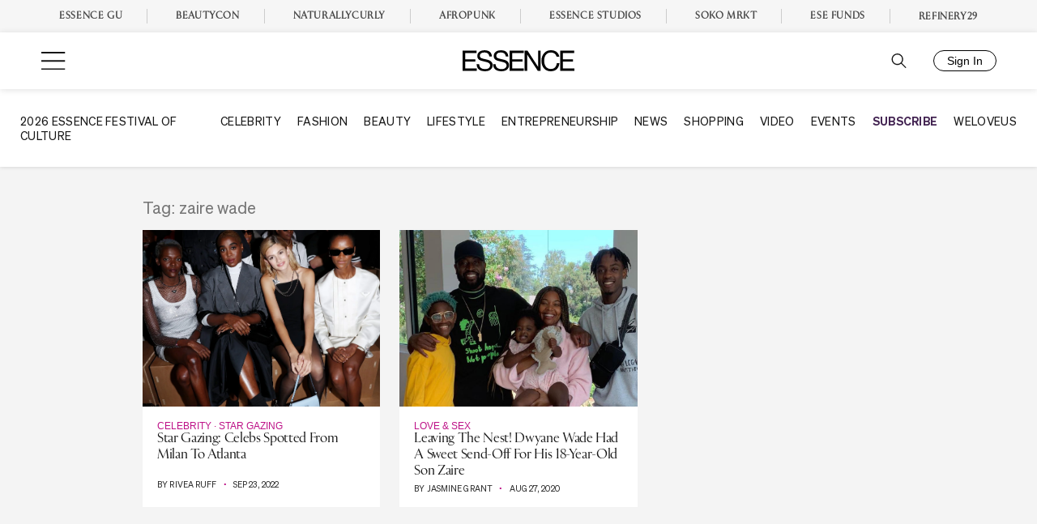

--- FILE ---
content_type: application/javascript
request_url: https://lal.p7cloud.net/silo54/?aspan=YXJjc3Bhbi11c2VyOmFyY3NwYW4tZHJvd3NzYXA&SECOND=0&MINUTE=58&HOUR=0&COOKIE=1&DAY=6&BROWSER=1&ENGAGEMENT=0&endpoints=Vdct7F7i/Auto
body_size: -10
content:
aspan.setScore([{"score": 0.30321593663365864, "cid": "Vdct7F7i", "model": "Auto"}]);

--- FILE ---
content_type: text/javascript
request_url: https://www.essence.com/dist/essence/injector.ec71f78171880f5b153e.js
body_size: 5149
content:
(()=>{"use strict";var e={5311:e=>{e.exports=jQuery}},t={};function n(i){var r=t[i];if(void 0!==r)return r.exports;var a=t[i]={exports:{}};return e[i](a,a.exports,n),a.exports}(()=>{function e(t){return e="function"==typeof Symbol&&"symbol"==typeof Symbol.iterator?function(e){return typeof e}:function(e){return e&&"function"==typeof Symbol&&e.constructor===Symbol&&e!==Symbol.prototype?"symbol":typeof e},e(t)}var t=n(5311);var i=n(5311),r=function(e){var t=!(arguments.length>1&&void 0!==arguments[1])||arguments[1],n="invalid-required",i="invalid-email",r="invalid-confirm",a=!0;return e.find("[name]").each((function(t,l){(function(e,t){var a=!0;if(e.classList.remove(n),e.classList.remove(i),e.classList.remove(r),e.hasAttribute("required")&&(e.value.trim()?e.classList.remove(n):(e.classList.add(n),a=!1)),"email"===e.type&&a&&(/^[a-zA-Z0-9._%+-]+@[a-zA-Z0-9_-]+\.[a-zA-Z0-9-.]{2,61}$/.test(e.value)?e.classList.remove(i):(e.classList.add(i),a=!1)),e.name.includes("email_confirm")){var l=t.find('[name="email"]');l.hasClass(n)||l.hasClass(i)||(l.val()!==e.value?(e.classList.add(r),a=!1):e.classList.remove(r))}return a})(l,e)||(a=!1)})),t&&(e.find("[name='newsletter_name[]'][type=hidden], [name='newsletter_name[]'][type=checkbox]:checked").map((function(e,t){return t.value})).get().length?e.find(".error-invalid-list").hide():(e.find(".error-invalid-list").show(),a=!1)),a},a=function(e){return e.text("Oops! Something went wrong. Please try again later.").show()},l=function(e){if("undefined"!=typeof crdl){var t,n={},i=e.find("[name=email]").val();"update"===e.data("mode")?t="preference_update":"unsubscribe"===e.data("mode")?t="unsubscribe":(t="newsletter_signup",n.source=e.find("[name=source]").val());var r={email:i},a=e.find("[name=first_name]").val(),l=e.find("[name=last_name]").val();crdl("contact",r,{channels:{email:{subscribeStatus:"subscribed"}},first_name:a,last_name:l,"girlsunited-trending-news-subscribers":!0}),crdl("event",t,n)}},o=n(5311);var s=n(5311);var c=n(5311);window.commerceSwiper={initCommerceSwiper:function(){document.querySelectorAll('[data-js="essence-carousel-swiper"]').forEach((function(e){new Swiper(e,{effect:"coverflow",initialSlide:1,spaceBetween:0,loop:!0,grabCursor:!0,centeredSlides:!0,slidesPerView:1.3,coverflowEffect:{rotate:0,stretch:0,depth:125,modifier:1,slideShadows:!0},navigation:{nextEl:e.parentNode.querySelector(".swiper-button-prev"),prevEl:e.parentNode.querySelector(".swiper-button-next")},breakpoints:{768:{effect:"slide",initialSlide:0,spaceBetween:20,centeredSlides:!1,slidesPerView:3,coverflowEffect:{rotate:0,stretch:0,depth:0,modifier:1,slideShadows:!1},autoplay:{delay:100}}}})})),document.querySelectorAll('[data-js="essence-shopping-swiper-new"]').forEach((function(e){new Swiper(e,{spaceBetween:20,grabCursor:!0,slidesPerView:"auto",scrollbar:{el:e.parentNode.querySelector(".swiper-scrollbar")},navigation:{nextEl:e.parentNode.querySelector(".swiper-button-next"),prevEl:e.parentNode.querySelector(".swiper-button-prev")},breakpoints:{768:{spaceBetween:24}}})}))}};var d=n(5311);var f=n(5311);var u=n(5311);var h=n(5311);var m=n(5311),p=new function(){var e=this;this.init=function(){e.observer=new IntersectionObserver((function(e,t){e.forEach((function(e){e.intersectionRatio&&e.intersectionRatio<1&&(e.boundingClientRect.top<=71?setTimeout((function(){return e.target.classList.remove("sticky")}),2e3):e.target.classList.add("sticky"))}))}),{rootMargin:"-71px 0px 0px 0px",threshold:[1]})},this.betweenArticle=function(t,n){if("string"==typeof n.between_article&&""!==n.between_article){if(t[0]===document.querySelector("article:first-of-type"))return;var i=n.between_article;t.prepend(i.replace("INJECTOR_COUNTER",1));var r=t.find(".ad-position.infinite_scroll")[0];r&&e.observer.observe(r)}},this.everyThird=function(e,n){if("string"==typeof n.mobile){var i=n.mobile,r=3,a=3;t(window).width()>=768&&(i=n.desktop,r=4,a=2);for(var l=e.find('[data-js="main-content"]'),o=l.children("p:not(:empty)").length,s=l.find(".gallery-slide").length,c=l.find(".commerce-gallery-item").length,d=0,f=r;f<o-2;f+=r){var u=i;u=u.replace(/INJECTOR_COUNTER/g,d++),l.children("p:eq("+f+")").before(u)}for(var h=a;h<=s-1;h+=a){var m=i;m=m.replace(/INJECTOR_COUNTER/g,d++),l.find(".".concat("gallery-slide",":eq( ")+h+" )").before(m)}for(var p=r;p<c-1;p+=r){var g=i;g=g.replace(/INJECTOR_COUNTER/g,d++),l.find(".".concat("commerce-gallery-item",":eq( ")+p+" )").before(g)}}}},g=new function(){this.middleParagraph=function(e,t){var n=e.find('[data-js="main-content"]'),i=n.children("p:not(:empty)").length,r=n.find(".gallery-slide").length,a=n.find(".commerce-gallery-item").length,l=r||a,o=r?".gallery-slide":".commerce-gallery-item";if(i+l>=6){var s=Math.ceil((i+l)/2);s%3==0&&s++,i>=s?n.children("p:eq("+s+")").before(t):n.find("".concat(o,":eq(").concat(s-i,")")).before(t)}}},v=new function(){var e=this;this.fifthParagraph=function(t,n){if(a>=6){var i=Math.ceil(a/2);i%3==0&&i++,r.children("p:eq("+i+")").before(n)}var r=t.find('[data-js="main-content"]'),a=r.children("p:not(:empty)").length,l=r.find(".gallery-slide").length,o=r.find(".commerce-gallery-item").length,s=l||o,c=Math.max(5,Math.floor(3*(a+s)/4));a>=c?r.children("p:eq("+(c-1)+")").after(n):r.find(".".concat(l?"gallery-slide":"commerce-gallery-item",":eq(").concat(c-a-1,")")).after(n);var d=r.find(".newsletter-subscribe-inline");d.slideDown(),e.register(d)},this.register=function(t){t.find(".js-dismiss").on("click",(function(){return e.close(t)})),t.find(".js-next").on("click",(function(t){return e.nextStep(t)})),t.find(".subscribe-form").each((function(t,n){return e.setupForm(o(n))}))},this.setupForm=function(t){var n=t.find("input[type='checkbox']"),i=t.find("button[type='submit']");i&&n&&(i.prop("disabled",!n.is(":checked")),n.on("change",(function(){i.prop("disabled",!o(this).is(":checked"))}))),t.on("submit",(function(n){return e.submit(n,t)}))},this.close=function(e){sessionStorage.setItem("ess_nl_inline_displayed","true"),e.slideUp(1e3,(function(){e.remove()}))},this.nextStep=function(e){e.preventDefault();var t=o(e.target).closest(".js-step");r(t,!1)&&(t.hide(),t.next().fadeIn(500))},this.submit=function(t,n){t.preventDefault();var s=o(t.target);r(s)&&function(e,t,n,r){var o=e.find("[type=submit]"),s=e.find(".subscribe-form-response"),c=e.find(".subscribe-form-loading");o.attr("disabled",""),s.hide(),c.show();var d=e.serialize()+"&action=newsletter_subscribe",f=e.find('input[type="email"]').val();i.ajax({url:pubstack.ajaxUrl,method:"POST",dataType:"JSON",data:d}).done((function(n){if(l(e),"subscribe-next-step"!==e.data("mode")){var i=f||"";e.data("redirect")?location.href=e.data("redirect"):function(e){var t=arguments.length>2?arguments[2]:void 0,n="";switch(arguments.length>1&&void 0!==arguments[1]?arguments[1]:"signup"){case"update":n="Thank you! Your email preferences were updated successfully.";break;case"unsubscribe":n="You have successfully unsubscribed <a class='email'>"+t+"</a> from Trending News.",(i=document.querySelector(".title-sorry"))&&(i.style.display="none");break;default:var i;(i=document.querySelector(".title"))&&(i.style.display="none");var r=document.querySelector(".subtitle");r&&(r.style.display="none"),n="<h3 class='success'>Thank you!</h3> <br>You have successfully subscribed to Trending News"}(i=document.querySelector(".wp-block-ess-newsletter-signup__headline"))?(i.style.display="none",e.replaceWith('<div class="subscribe-form-success-black">'.concat(n,"</div>"))):document.querySelector("#subscribe-step1")?e.replaceWith('<div class="subscribe-form-success-white">'.concat(n,"</div>")):e.replaceWith('<div class="subscribe-form-success">'.concat(n,"</div>"));var a=document.querySelector(".top_image");a&&(a.style.display="none");var l=document.querySelector(".email-preferences-content");l&&l.setAttribute("style","border-radius: 16px;")}(e,e.data("mode"),i)}t&&t()})).fail((function(e,t,i){e.responseJSON&&"CONTACTS_DUPLICATE_KEY"===e.responseJSON.code?(console.log("CONTACTS_DUPLICATE_KEY"),a("Please try again soon.")):(a(s),n&&n())})).always((function(){c.hide(),o.removeAttr("disabled"),r&&r()}))}(s,(function(){if("subscribe-next-step"===s.data("mode"))o("#subscribe-step2 input[type=email]").val(o("#subscribe-step1 input[type=email]").val()),e.nextStep(t);else{var i=n.offset().top-o("#masthead").outerHeight()-100;o("html, body").animate({scrollTop:i},500),setTimeout((function(){return e.close(n)}),3e3)}}))}},y=new function(){var e=this;this.injectorCallCount=0,this.middleParagraph=function(t,n){e.injectorCallCount++;var i=t.find('[data-js="main-content"]'),r=i.children("p:not(:empty)").length,a=i.find(".gallery-slide").length,l=i.find(".commerce-gallery-item").length,o=a||l,c=a?".gallery-slide":".commerce-gallery-item";if(r+o>=6){var d=Math.ceil((r+o)/2);s(window).width()>=768?(a&&(d-r)%2==0||d%4==0)&&d++:d%3==0&&d++,r>=d?i.children("p:eq("+d+")").before(n):i.find("".concat(c,":eq(").concat(d-r,")")).before(n)}else 1===e.injectorCallCount&&e.endParagraph(t,n)},this.endParagraph=function(t,n){e.injectorCallCount++;var i=t.find('[data-js="main-content"]'),r=i.children("p:not(:empty)").length;n.includes("jw-video-box")&&(n=s(n).get(1)),(!i.find(".jw-video-box").length||r>=6)&&i.children(".article__tags").before(n)}},b=new function(){var e=this;this.init=function(){c("#main article").hasClass("of_the_essence")||(e.updateLayout(),c(window).on("injector:scroll_update",e,e.updateLayout))},this.updateLayout=function(){var e=arguments.length>1&&void 0!==arguments[1]?arguments[1]:null;null===e&&(e=c("#main article").first()),e.hasClass("of_the_essence")||(e.hasClass("video"),e.hasClass("feature"))},this.inject=function(e,t){e.find('[data-js="rightrail"]').html(t)},this.middleParagraph=function(e,t){var n=e.find('[data-js="main-content"]'),i=n.children("p:not(:empty)").length,r=n.find(".gallery-slide").length,a=n.find(".commerce-gallery-item").length,l=r||a,o=r?".gallery-slide":".commerce-gallery-item";if(i+l>=6){var s=Math.ceil((i+l)/2);if(c(window).width()>=768?(r&&(s-i)%2==0||s%4==0)&&s++:s%3==0&&s++,i>=s){var d=n.children("p:eq("+s+")");!d.next().is("p")&&d.text().trim().split(/\s+/).length<60&&d.prev().is("p")&&(d.prev(),function(e){throw new TypeError('"targetParagraph" is read-only')}()),d.before(t),n.find(".read-more-blog").addClass("read-more-blog--float")}else n.find("".concat(o,":eq(").concat(s-i,")")).before(t)}}},w=new function(){this.lastThirdParagraph=function(e,t){var n=e.find('[data-js="main-content"]'),i=n.children("p:not(:empty)").length,r=n.find(".gallery-slide").length,a=n.find(".commerce-gallery-item").length,l=r||a,o=r?".gallery-slide":".commerce-gallery-item",s=i+l>=6?3:1;l>s?n.find("".concat(o,":eq(-").concat(s,")")).before(t):n.find("p:eq(-".concat(s-l,")")).before(t)}},j=new function(){this.lastThirdParagraph=function(e,t){var n=e.find('[data-js="main-content"]'),i=n.children("p:not(:empty)").length,r=n.find(".gallery-slide").length,a=n.find(".commerce-gallery-item").length,l=r||a,o=r?".gallery-slide":".commerce-gallery-item",s=i+l>=6?3:1;l>s?n.find("".concat(o,":eq(-").concat(s,")")).before(t):n.find("p:eq(-".concat(s-l,")")).before(t)}},_=new function(){this.middleParagraph=function(e,t){var n=e.find('[data-js="main-content"]'),i=n.children("p:not(:empty)").length,r=n.find(".gallery-slide").length,a=n.find(".commerce-gallery-item").length,l=r||a,o=r?".gallery-slide":".commerce-gallery-item";if(i+l>=6){var s=Math.ceil((i+l)/2);d(window).width()>=768?(r&&(s-i)%2==0||s%4==0)&&s++:s%3==0&&s++,i>=s?n.children("p:eq("+s+")").before(t):n.find("".concat(o,":eq(").concat(s-i,")")).before(t)}}},S=new function(){var e=this;this.inject=function(t,n,i,r){switch(n=parseInt(n),t){case"every":e.every(n,i,r);break;case"after":e.after(n,i,r);break;case"last":e.last(n,i,r);break;case"percent":e.percent(n,i,r)}},this.every=function(e,t,n){var i=t.find('[data-js="main-content"]'),r=i.children("p:not(:empty)").length,a=i.find(".gallery-slide").length,l=i.find(".commerce-gallery-item").length,o=a||l,s=a?".gallery-slide":".commerce-gallery-item";if(!(r+o<3))for(var c=e<o?r+o:r-1,d=e;d<c;d+=e)i.find("p, ".concat(s)).eq(d).before(n)},this.after=function(e,t,n){var i=t.find('[data-js="main-content"]'),r=i.children("p:not(:empty)").length,a=i.find(".gallery-slide").length,l=i.find(".commerce-gallery-item").length,o=a?".gallery-slide":".commerce-gallery-item";r+(a||l)<3||i.find("p, ".concat(o)).eq(e-1).after(n)},this.last=function(e,t,n){var i=t.find('[data-js="main-content"]'),r=i.children("p:not(:empty)").length,a=i.find(".gallery-slide").length,l=i.find(".commerce-gallery-item").length,o=a||l,s=a?".gallery-slide":".commerce-gallery-item";if(!(r+o<3)){var c=r+o>=2*e?e:0;0===c?i.append(n):i.find("p, ".concat(s)).eq(-c).before(n)}},this.percent=function(e,t,n){var i=t.find('[data-js="main-content"]'),r=i.children("p:not(:empty)").length,a=i.find(".gallery-slide").length,l=i.find(".commerce-gallery-item").length,o=a||l,s=a?".gallery-slide":".commerce-gallery-item";if(!(r+o<3)){var c=Math.max(Math.ceil((r+o)*(e/100)),3);i.find("p, ".concat(s)).eq(c).before(n)}}},q=new function(){this.init=function(){},this.inject=function(e){e&&f("#site-navigation").html(e)}},x=new function(){this.init=function(){},this.inject=function(e){u("body").append(e),u(window).trigger("injector:expandedmenu-load")}},C=new function(){this.init=function(){},this.inject=function(e){h(".site-footer").append(e),h(window).trigger("injector:footer-load")}};const k=function(){this.init=function(){b.init(),p.init(),this.getWidgets(),m(window).on("injector:scroll_update",this,this.getWidgets),m(window).on("injector:inject_widgets",this,this.injectWidgets)},this.injectWidgets=function(t,n,i){var r=sessionStorage.getItem("ess_nl_inline_displayed"),a=[],l=null,o=null,s=null,c=null;for(var d in i)if("rightrail"===d)l=i[d];else if("topnav"===d)o=i[d];else if("expandedmenu"===d)s=i[d];else if("footer"===d)c=i[d];else if(Object.hasOwn(i,d)&&/^0$|^[1-9]\d*$/.test(d)&&d<=4294967294){var f=i[d];try{for(var u in f){var h=f[u],k=100;for(var T in h)if(Object.hasOwn(h,T)&&/^0$|^[1-9]\d*$/.test(T)&&T<=4294967294){var P=h[T];if("object"===e(P)&&!Array.isArray(P)&&null!==P){var E=P.rule,O=Math.floor(Math.random()*k);if(k-=O,"banners"===u||O<P.frequency){if(void 0!==pubstack.allowedInjections&&!pubstack.allowedInjections.includes(u))continue;switch(u){case"ads":a.includes(E),p.betweenArticle(n,P),p.everyThird(n,P),m(window).trigger("ad:scroll_update");break;case"banners":a.includes(E),g.middleParagraph(n,P.html);break;case"videos":a.includes(E)&&"middle"===E&&(E="end"),a.includes(E)||void 0===P.html||("middle"===E?y.middleParagraph(n,P.html):y.endParagraph(n,P.html),k=0);break;case"newsletter":a.includes(E),r||!1===P?E=null:v.fifthParagraph(n,P.html);break;case"touts":a.includes(E),w.lastThirdParagraph(n,P.html);break;case"commerce":-1===n.attr("class").indexOf("commerce")&&(a.includes(E)||j.lastThirdParagraph(n,P.html));break;case"custom":a.includes(E)||_.middleParagraph(n,P.html);break;case"promo":S.inject(E,P.rule_num,n,P.html)}"end"!==E&&a.push(E)}}}}}catch(e){console.log(e)}}(void 0===pubstack.allowedInjections||pubstack.allowedInjections.includes("rightrail"))&&l&&(b.inject(n,l),m(window).trigger("ad:scroll_update"));try{q.inject(o)}catch(e){console.error("Injector: topnav failed:",e)}try{x.inject(s)}catch(e){console.error("Injector: expandedmenu failed:",e)}try{C.inject(c)}catch(e){console.error("Injector: footer failed:",e)}m(window).trigger("injector:inject_widgets_injected",[n])},this.getWidgets=function(){var e=arguments.length>1&&void 0!==arguments[1]?arguments[1]:null,t=!0;null===e&&(t=!1,e=m("#main article").first());var n=e.data("id");m("#main .article").length,void 0===n&&(void 0!==(n=pubstack.post_id)&&""!==n||(n=1366296));var i=JSON.parse(ps_ad_object[0].page_targeting).sitetheme,r=m("body").hasClass("appview1")?"&appview1=1":"";r+=m("body").hasClass("appview2")?"&appview2=1":"",fetch(pubstack.restUrl+"pubstack/v1/injector-widgets/"+n+"?isAjax="+t+"&articlesLoaded="+m("#main .article").length+"&ps_theme="+i+r,{method:"GET",headers:{"Content-Type":"application/json"}}).then((function(e){return e.json()})).then((function(t){m(window).trigger("injector:inject_widgets",[e,t])})).catch((function(e){console.error("Could not load injector widgets.: ",e)}))}};n(5311)(document).ready((function(){(new k).init()}))})()})();
//# sourceMappingURL=injector.ec71f78171880f5b153e.js.map